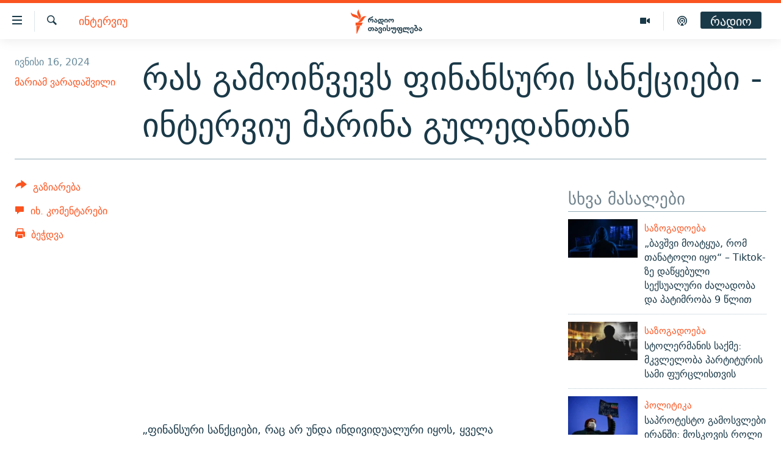

--- FILE ---
content_type: text/html; charset=utf-8
request_url: https://www.radiotavisupleba.ge/a/%E1%83%98%E1%83%9C%E1%83%A2%E1%83%94%E1%83%A0%E1%83%95%E1%83%98%E1%83%A3-%E1%83%9B%E1%83%90%E1%83%A0%E1%83%98%E1%83%9C%E1%83%90-%E1%83%92%E1%83%A3%E1%83%9A%E1%83%94%E1%83%93%E1%83%90%E1%83%9C%E1%83%97%E1%83%90%E1%83%9C/32994965.html
body_size: 13909
content:

<!DOCTYPE html>
<html lang="ka" dir="ltr" class="no-js">
<head>
<link href="/Content/responsive/RFE/ka-GE/RFE-ka-GE.css?&amp;av=0.0.0.0&amp;cb=370" rel="stylesheet"/>
<script src="//tags.radiotavisupleba.ge/rferl-pangea/prod/utag.sync.js"></script> <script type='text/javascript' src='https://www.youtube.com/iframe_api' async></script>
<link rel="manifest" href="/manifest.json">
<script type="text/javascript">
//a general 'js' detection, must be on top level in <head>, due to CSS performance
document.documentElement.className = "js";
var cacheBuster = "370";
var appBaseUrl = "/";
var imgEnhancerBreakpoints = [0, 144, 256, 408, 650, 1023, 1597];
var isLoggingEnabled = false;
var isPreviewPage = false;
var isLivePreviewPage = false;
if (!isPreviewPage) {
window.RFE = window.RFE || {};
window.RFE.cacheEnabledByParam = window.location.href.indexOf('nocache=1') === -1;
const url = new URL(window.location.href);
const params = new URLSearchParams(url.search);
// Remove the 'nocache' parameter
params.delete('nocache');
// Update the URL without the 'nocache' parameter
url.search = params.toString();
window.history.replaceState(null, '', url.toString());
} else {
window.addEventListener('load', function() {
const links = window.document.links;
for (let i = 0; i < links.length; i++) {
links[i].href = '#';
links[i].target = '_self';
}
})
}
var pwaEnabled = true;
var swCacheDisabled;
</script>
<meta charset="utf-8" />
<title>რას გამოიწვევს ფინანსური სანქციები - ინტერვიუ მარინა გულედანთან</title>
<meta name="description" content="„ფინანსური სანქციები, რაც არ უნდა ინდივიდუალური იყოს, ყველა ინვესტორს ეუბნება, რომ ამ ქვეყანას არ გაეკაროთ“ - კაპიტალის ბაზრის სპეციალისტი მარინა გულედანი ფიქრობს, რომ თუ ფინანსური სანქციები დაწესდება დაზარალდება ქვეყნის ეკონომიკა, რადგან ეს ინვესტორებისთვის იქნება სიგნალი რომ ამ ქვეყანას არ..." />
<meta name="keywords" content="ეკონომიკა, ინტერვიუ, ეკონომიკა, აქციების გაუფასურება, ფინანსური სტაბილურობა, სანქციების შედეგი" />
<meta name="viewport" content="width=device-width, initial-scale=1.0" />
<meta http-equiv="X-UA-Compatible" content="IE=edge" />
<meta name="robots" content="max-image-preview:large"><meta property="fb:pages" content="189165972359" />
<link href="https://www.radiotavisupleba.ge/a/ინტერვიუ-მარინა-გულედანთან/32994965.html" rel="canonical" />
<meta name="apple-mobile-web-app-title" content="რთე/რთ" />
<meta name="apple-mobile-web-app-status-bar-style" content="black" />
<meta name="apple-itunes-app" content="app-id=475986784, app-argument=//32994965.ltr" />
<meta content="რას გამოიწვევს ფინანსური სანქციები - ინტერვიუ მარინა გულედანთან" property="og:title" />
<meta content="„ფინანსური სანქციები, რაც არ უნდა ინდივიდუალური იყოს, ყველა ინვესტორს ეუბნება, რომ ამ ქვეყანას არ გაეკაროთ“ - კაპიტალის ბაზრის სპეციალისტი მარინა გულედანი ფიქრობს, რომ თუ ფინანსური სანქციები დაწესდება დაზარალდება ქვეყნის ეკონომიკა, რადგან ეს ინვესტორებისთვის იქნება სიგნალი რომ ამ ქვეყანას არ..." property="og:description" />
<meta content="article" property="og:type" />
<meta content="https://www.radiotavisupleba.ge/a/ინტერვიუ-მარინა-გულედანთან/32994965.html" property="og:url" />
<meta content="რადიო თავისუფლება" property="og:site_name" />
<meta content="https://www.facebook.com/radiotavisupleba" property="article:publisher" />
<meta content="https://gdb.rferl.org/01000000-0aff-0242-a490-08dc8ddb8b6e_w1200_h630.jpg" property="og:image" />
<meta content="1200" property="og:image:width" />
<meta content="630" property="og:image:height" />
<meta content="653224868037141" property="fb:app_id" />
<meta content="მარიამ ვარადაშვილი" name="Author" />
<meta content="summary_large_image" name="twitter:card" />
<meta content="@Rtavisupleba" name="twitter:site" />
<meta content="https://gdb.rferl.org/01000000-0aff-0242-a490-08dc8ddb8b6e_w1200_h630.jpg" name="twitter:image" />
<meta content="რას გამოიწვევს ფინანსური სანქციები - ინტერვიუ მარინა გულედანთან" name="twitter:title" />
<meta content="„ფინანსური სანქციები, რაც არ უნდა ინდივიდუალური იყოს, ყველა ინვესტორს ეუბნება, რომ ამ ქვეყანას არ გაეკაროთ“ - კაპიტალის ბაზრის სპეციალისტი მარინა გულედანი ფიქრობს, რომ თუ ფინანსური სანქციები დაწესდება დაზარალდება ქვეყნის ეკონომიკა, რადგან ეს ინვესტორებისთვის იქნება სიგნალი რომ ამ ქვეყანას არ..." name="twitter:description" />
<link rel="amphtml" href="https://www.radiotavisupleba.ge/amp/ინტერვიუ-მარინა-გულედანთან/32994965.html" />
<script type="application/ld+json">{"articleSection":"ინტერვიუ","isAccessibleForFree":true,"headline":"რას გამოიწვევს ფინანსური სანქციები - ინტერვიუ მარინა გულედანთან","inLanguage":"ka-GE","keywords":"ეკონომიკა, ინტერვიუ, ეკონომიკა, აქციების გაუფასურება, ფინანსური სტაბილურობა, სანქციების შედეგი","author":{"@type":"Person","url":"https://www.radiotavisupleba.ge/author/მარიამ-ვარადაშვილი/ritkqq","description":"","image":{"@type":"ImageObject"},"name":"მარიამ ვარადაშვილი"},"datePublished":"2024-06-16 08:10:24Z","dateModified":"2024-06-16 08:10:24Z","publisher":{"logo":{"width":512,"height":220,"@type":"ImageObject","url":"https://www.radiotavisupleba.ge/Content/responsive/RFE/ka-GE/img/logo.png"},"@type":"NewsMediaOrganization","url":"https://www.radiotavisupleba.ge","sameAs":["https://facebook.com/radiotavisupleba","https://twitter.com/Rtavisupleba","https://www.youtube.com/user/RadioTavisupleba","http://www.myvideo.ge/?user_id=589410 ","https://www.instagram.com/tavisupleba/","https://www.threads.net/@tavisupleba"],"name":"რადიო თავისუფლება","alternateName":""},"@context":"https://schema.org","@type":"NewsArticle","mainEntityOfPage":"https://www.radiotavisupleba.ge/a/ინტერვიუ-მარინა-გულედანთან/32994965.html","url":"https://www.radiotavisupleba.ge/a/ინტერვიუ-მარინა-გულედანთან/32994965.html","description":"„ფინანსური სანქციები, რაც არ უნდა ინდივიდუალური იყოს, ყველა ინვესტორს ეუბნება, რომ ამ ქვეყანას არ გაეკაროთ“ - კაპიტალის ბაზრის სპეციალისტი მარინა გულედანი ფიქრობს, რომ თუ ფინანსური სანქციები დაწესდება დაზარალდება ქვეყნის ეკონომიკა, რადგან ეს ინვესტორებისთვის იქნება სიგნალი რომ ამ ქვეყანას არ...","image":{"width":1080,"height":608,"@type":"ImageObject","url":"https://gdb.rferl.org/01000000-0aff-0242-a490-08dc8ddb8b6e_w1080_h608.jpg"},"name":"რას გამოიწვევს ფინანსური სანქციები - ინტერვიუ მარინა გულედანთან"}</script>
<script src="/Scripts/responsive/infographics.b?v=dVbZ-Cza7s4UoO3BqYSZdbxQZVF4BOLP5EfYDs4kqEo1&amp;av=0.0.0.0&amp;cb=370"></script>
<script src="/Scripts/responsive/loader.b?v=Q26XNwrL6vJYKjqFQRDnx01Lk2pi1mRsuLEaVKMsvpA1&amp;av=0.0.0.0&amp;cb=370"></script>
<link rel="icon" type="image/svg+xml" href="/Content/responsive/RFE/img/webApp/favicon.svg" />
<link rel="alternate icon" href="/Content/responsive/RFE/img/webApp/favicon.ico" />
<link rel="mask-icon" color="#ea6903" href="/Content/responsive/RFE/img/webApp/favicon_safari.svg" />
<link rel="apple-touch-icon" sizes="152x152" href="/Content/responsive/RFE/img/webApp/ico-152x152.png" />
<link rel="apple-touch-icon" sizes="144x144" href="/Content/responsive/RFE/img/webApp/ico-144x144.png" />
<link rel="apple-touch-icon" sizes="114x114" href="/Content/responsive/RFE/img/webApp/ico-114x114.png" />
<link rel="apple-touch-icon" sizes="72x72" href="/Content/responsive/RFE/img/webApp/ico-72x72.png" />
<link rel="apple-touch-icon-precomposed" href="/Content/responsive/RFE/img/webApp/ico-57x57.png" />
<link rel="icon" sizes="192x192" href="/Content/responsive/RFE/img/webApp/ico-192x192.png" />
<link rel="icon" sizes="128x128" href="/Content/responsive/RFE/img/webApp/ico-128x128.png" />
<meta name="msapplication-TileColor" content="#ffffff" />
<meta name="msapplication-TileImage" content="/Content/responsive/RFE/img/webApp/ico-144x144.png" />
<link rel="preload" href="/Content/responsive/fonts/dejavu-sans_Bk_v1.woff" type="font/woff" as="font" crossorigin="anonymous" />
<link rel="alternate" type="application/rss+xml" title="RFE/RL - Top Stories [RSS]" href="/api/" />
<link rel="sitemap" type="application/rss+xml" href="/sitemap.xml" />
</head>
<body class=" nav-no-loaded cc_theme pg-article print-lay-article js-category-to-nav nojs-images ">
<script type="text/javascript" >
var analyticsData = {url:"https://www.radiotavisupleba.ge/a/%e1%83%98%e1%83%9c%e1%83%a2%e1%83%94%e1%83%a0%e1%83%95%e1%83%98%e1%83%a3-%e1%83%9b%e1%83%90%e1%83%a0%e1%83%98%e1%83%9c%e1%83%90-%e1%83%92%e1%83%a3%e1%83%9a%e1%83%94%e1%83%93%e1%83%90%e1%83%9c%e1%83%97%e1%83%90%e1%83%9c/32994965.html",property_id:"431",article_uid:"32994965",page_title:"რას გამოიწვევს ფინანსური სანქციები - ინტერვიუ მარინა გულედანთან",page_type:"article",content_type:"article",subcontent_type:"article",last_modified:"2024-06-16 08:10:24Z",pub_datetime:"2024-06-16 08:10:24Z",pub_year:"2024",pub_month:"06",pub_day:"16",pub_hour:"08",pub_weekday:"Sunday",section:"ინტერვიუ",english_section:"geo-interview",byline:"მარიამ ვარადაშვილი",categories:"geo-economics,geo-interview",tags:"ეკონომიკა;აქციების გაუფასურება;ფინანსური სტაბილურობა;სანქციების შედეგი",domain:"www.radiotavisupleba.ge",language:"Georgian",language_service:"RFERL Georgian",platform:"web",copied:"no",copied_article:"",copied_title:"",runs_js:"Yes",cms_release:"8.44.0.0.370",enviro_type:"prod",slug:"ინტერვიუ-მარინა-გულედანთან",entity:"RFE",short_language_service:"GEO",platform_short:"W",page_name:"რას გამოიწვევს ფინანსური სანქციები - ინტერვიუ მარინა გულედანთან"};
</script>
<noscript><iframe src="https://www.googletagmanager.com/ns.html?id=GTM-WXZBPZ" height="0" width="0" style="display:none;visibility:hidden"></iframe></noscript><script type="text/javascript" data-cookiecategory="analytics">
var gtmEventObject = Object.assign({}, analyticsData, {event: 'page_meta_ready'});window.dataLayer = window.dataLayer || [];window.dataLayer.push(gtmEventObject);
if (top.location === self.location) { //if not inside of an IFrame
var renderGtm = "true";
if (renderGtm === "true") {
(function(w,d,s,l,i){w[l]=w[l]||[];w[l].push({'gtm.start':new Date().getTime(),event:'gtm.js'});var f=d.getElementsByTagName(s)[0],j=d.createElement(s),dl=l!='dataLayer'?'&l='+l:'';j.async=true;j.src='//www.googletagmanager.com/gtm.js?id='+i+dl;f.parentNode.insertBefore(j,f);})(window,document,'script','dataLayer','GTM-WXZBPZ');
}
}
</script>
<!--Analytics tag js version start-->
<script type="text/javascript" data-cookiecategory="analytics">
var utag_data = Object.assign({}, analyticsData, {});
if(typeof(TealiumTagFrom)==='function' && typeof(TealiumTagSearchKeyword)==='function') {
var utag_from=TealiumTagFrom();var utag_searchKeyword=TealiumTagSearchKeyword();
if(utag_searchKeyword!=null && utag_searchKeyword!=='' && utag_data["search_keyword"]==null) utag_data["search_keyword"]=utag_searchKeyword;if(utag_from!=null && utag_from!=='') utag_data["from"]=TealiumTagFrom();}
if(window.top!== window.self&&utag_data.page_type==="snippet"){utag_data.page_type = 'iframe';}
try{if(window.top!==window.self&&window.self.location.hostname===window.top.location.hostname){utag_data.platform = 'self-embed';utag_data.platform_short = 'se';}}catch(e){if(window.top!==window.self&&window.self.location.search.includes("platformType=self-embed")){utag_data.platform = 'cross-promo';utag_data.platform_short = 'cp';}}
(function(a,b,c,d){ a="https://tags.radiotavisupleba.ge/rferl-pangea/prod/utag.js"; b=document;c="script";d=b.createElement(c);d.src=a;d.type="text/java"+c;d.async=true; a=b.getElementsByTagName(c)[0];a.parentNode.insertBefore(d,a); })();
</script>
<!--Analytics tag js version end-->
<!-- Analytics tag management NoScript -->
<noscript>
<img style="position: absolute; border: none;" src="https://ssc.radiotavisupleba.ge/b/ss/bbgprod,bbgentityrferl/1/G.4--NS/1571747800?pageName=rfe%3ageo%3aw%3aarticle%3a%e1%83%a0%e1%83%90%e1%83%a1%20%e1%83%92%e1%83%90%e1%83%9b%e1%83%9d%e1%83%98%e1%83%ac%e1%83%95%e1%83%94%e1%83%95%e1%83%a1%20%e1%83%a4%e1%83%98%e1%83%9c%e1%83%90%e1%83%9c%e1%83%a1%e1%83%a3%e1%83%a0%e1%83%98%20%e1%83%a1%e1%83%90%e1%83%9c%e1%83%a5%e1%83%aa%e1%83%98%e1%83%94%e1%83%91%e1%83%98%20-%20%e1%83%98%e1%83%9c%e1%83%a2%e1%83%94%e1%83%a0%e1%83%95%e1%83%98%e1%83%a3%20%e1%83%9b%e1%83%90%e1%83%a0%e1%83%98%e1%83%9c%e1%83%90%20%e1%83%92%e1%83%a3%e1%83%9a%e1%83%94%e1%83%93%e1%83%90%e1%83%9c%e1%83%97%e1%83%90%e1%83%9c&amp;c6=%e1%83%a0%e1%83%90%e1%83%a1%20%e1%83%92%e1%83%90%e1%83%9b%e1%83%9d%e1%83%98%e1%83%ac%e1%83%95%e1%83%94%e1%83%95%e1%83%a1%20%e1%83%a4%e1%83%98%e1%83%9c%e1%83%90%e1%83%9c%e1%83%a1%e1%83%a3%e1%83%a0%e1%83%98%20%e1%83%a1%e1%83%90%e1%83%9c%e1%83%a5%e1%83%aa%e1%83%98%e1%83%94%e1%83%91%e1%83%98%20-%20%e1%83%98%e1%83%9c%e1%83%a2%e1%83%94%e1%83%a0%e1%83%95%e1%83%98%e1%83%a3%20%e1%83%9b%e1%83%90%e1%83%a0%e1%83%98%e1%83%9c%e1%83%90%20%e1%83%92%e1%83%a3%e1%83%9a%e1%83%94%e1%83%93%e1%83%90%e1%83%9c%e1%83%97%e1%83%90%e1%83%9c&amp;v36=8.44.0.0.370&amp;v6=D=c6&amp;g=https%3a%2f%2fwww.radiotavisupleba.ge%2fa%2f%25e1%2583%2598%25e1%2583%259c%25e1%2583%25a2%25e1%2583%2594%25e1%2583%25a0%25e1%2583%2595%25e1%2583%2598%25e1%2583%25a3-%25e1%2583%259b%25e1%2583%2590%25e1%2583%25a0%25e1%2583%2598%25e1%2583%259c%25e1%2583%2590-%25e1%2583%2592%25e1%2583%25a3%25e1%2583%259a%25e1%2583%2594%25e1%2583%2593%25e1%2583%2590%25e1%2583%259c%25e1%2583%2597%25e1%2583%2590%25e1%2583%259c%2f32994965.html&amp;c1=D=g&amp;v1=D=g&amp;events=event1,event52&amp;c16=rferl%20georgian&amp;v16=D=c16&amp;c5=geo-interview&amp;v5=D=c5&amp;ch=%e1%83%98%e1%83%9c%e1%83%a2%e1%83%94%e1%83%a0%e1%83%95%e1%83%98%e1%83%a3&amp;c15=georgian&amp;v15=D=c15&amp;c4=article&amp;v4=D=c4&amp;c14=32994965&amp;v14=D=c14&amp;v20=no&amp;c17=web&amp;v17=D=c17&amp;mcorgid=518abc7455e462b97f000101%40adobeorg&amp;server=www.radiotavisupleba.ge&amp;pageType=D=c4&amp;ns=bbg&amp;v29=D=server&amp;v25=rfe&amp;v30=431&amp;v105=D=User-Agent " alt="analytics" width="1" height="1" /></noscript>
<!-- End of Analytics tag management NoScript -->
<!--*** Accessibility links - For ScreenReaders only ***-->
<section>
<div class="sr-only">
<h2>Accessibility links</h2>
<ul>
<li><a href="#content" data-disable-smooth-scroll="1">მთავარ შინაარსზე დაბრუნება</a></li>
<li><a href="#navigation" data-disable-smooth-scroll="1">მთავარ ნავიგაციაზე დაბრუნება</a></li>
<li><a href="#txtHeaderSearch" data-disable-smooth-scroll="1">ძიებაზე დაბრუნება</a></li>
</ul>
</div>
</section>
<div class="fb-quote"></div>
<div dir="ltr">
<div id="page">
<aside>
<div class="c-lightbox overlay-modal">
<div class="c-lightbox__intro">
<h2 class="c-lightbox__intro-title"></h2>
<button class="btn btn--rounded c-lightbox__btn c-lightbox__intro-next" title="შემდეგი">
<span class="ico ico--rounded ico-chevron-forward"></span>
<span class="sr-only">შემდეგი</span>
</button>
</div>
<div class="c-lightbox__nav">
<button class="btn btn--rounded c-lightbox__btn c-lightbox__btn--close" title="დახურეთ">
<span class="ico ico--rounded ico-close"></span>
<span class="sr-only">დახურეთ</span>
</button>
<button class="btn btn--rounded c-lightbox__btn c-lightbox__btn--prev" title="წინა">
<span class="ico ico--rounded ico-chevron-backward"></span>
<span class="sr-only">წინა</span>
</button>
<button class="btn btn--rounded c-lightbox__btn c-lightbox__btn--next" title="შემდეგი">
<span class="ico ico--rounded ico-chevron-forward"></span>
<span class="sr-only">შემდეგი</span>
</button>
</div>
<div class="c-lightbox__content-wrap">
<figure class="c-lightbox__content">
<span class="c-spinner c-spinner--lightbox">
<img src="/Content/responsive/img/player-spinner.png"
alt="please wait"
title="please wait" />
</span>
<div class="c-lightbox__img">
<div class="thumb">
<img src="" alt="" />
</div>
</div>
<figcaption>
<div class="c-lightbox__info c-lightbox__info--foot">
<span class="c-lightbox__counter"></span>
<span class="caption c-lightbox__caption"></span>
</div>
</figcaption>
</figure>
</div>
<div class="hidden">
<div class="content-advisory__box content-advisory__box--lightbox">
<span class="content-advisory__box-text">ფოტოს შინაარსი შეიძლება აგრესიულად ან უსიამოვნოდ ჩათვალოთ</span>
<button class="btn btn--transparent content-advisory__box-btn m-t-md" value="text" type="button">
<span class="btn__text">
დააჭირეთ სანახავად
</span>
</button>
</div>
</div>
</div>
<div class="print-dialogue">
<div class="container">
<h3 class="print-dialogue__title section-head">Print Options:</h3>
<div class="print-dialogue__opts">
<ul class="print-dialogue__opt-group">
<li class="form__group form__group--checkbox">
<input class="form__check " id="checkboxImages" name="checkboxImages" type="checkbox" checked="checked" />
<label for="checkboxImages" class="form__label m-t-md">Images</label>
</li>
<li class="form__group form__group--checkbox">
<input class="form__check " id="checkboxMultimedia" name="checkboxMultimedia" type="checkbox" checked="checked" />
<label for="checkboxMultimedia" class="form__label m-t-md">Multimedia</label>
</li>
</ul>
<ul class="print-dialogue__opt-group">
<li class="form__group form__group--checkbox">
<input class="form__check " id="checkboxEmbedded" name="checkboxEmbedded" type="checkbox" checked="checked" />
<label for="checkboxEmbedded" class="form__label m-t-md">Embedded Content</label>
</li>
<li class="hidden">
<input class="form__check " id="checkboxComments" name="checkboxComments" type="checkbox" />
<label for="checkboxComments" class="form__label m-t-md"> Comments</label>
</li>
</ul>
</div>
<div class="print-dialogue__buttons">
<button class="btn btn--secondary close-button" type="button" title="გაუქმება">
<span class="btn__text ">გაუქმება</span>
</button>
<button class="btn btn-cust-print m-l-sm" type="button" title="ბეჭდვა">
<span class="btn__text ">ბეჭდვა</span>
</button>
</div>
</div>
</div>
<div class="ctc-message pos-fix">
<div class="ctc-message__inner">Link has been copied to clipboard</div>
</div>
</aside>
<div class="hdr-20 hdr-20--big">
<div class="hdr-20__inner">
<div class="hdr-20__max pos-rel">
<div class="hdr-20__side hdr-20__side--primary d-flex">
<label data-for="main-menu-ctrl" data-switcher-trigger="true" data-switch-target="main-menu-ctrl" class="burger hdr-trigger pos-rel trans-trigger" data-trans-evt="click" data-trans-id="menu">
<span class="ico ico-close hdr-trigger__ico hdr-trigger__ico--close burger__ico burger__ico--close"></span>
<span class="ico ico-menu hdr-trigger__ico hdr-trigger__ico--open burger__ico burger__ico--open"></span>
</label>
<div class="menu-pnl pos-fix trans-target" data-switch-target="main-menu-ctrl" data-trans-id="menu">
<div class="menu-pnl__inner">
<nav class="main-nav menu-pnl__item menu-pnl__item--first">
<ul class="main-nav__list accordeon" data-analytics-tales="false" data-promo-name="link" data-location-name="nav,secnav">
<li class="main-nav__item">
<a class="main-nav__item-name main-nav__item-name--link" href="/news" title="ახალი ამბები" data-item-name="geo-news" >ახალი ამბები</a>
</li>
<li class="main-nav__item accordeon__item" data-switch-target="menu-item-1762">
<label class="main-nav__item-name main-nav__item-name--label accordeon__control-label" data-switcher-trigger="true" data-for="menu-item-1762">
თემები
<span class="ico ico-chevron-down main-nav__chev"></span>
</label>
<div class="main-nav__sub-list">
<a class="main-nav__item-name main-nav__item-name--link main-nav__item-name--sub" href="/politics" title="პოლიტიკა" data-item-name="geo-politics" >პოლიტიკა</a>
<a class="main-nav__item-name main-nav__item-name--link main-nav__item-name--sub" href="/ეკონომიკა" title="ეკონომიკა" data-item-name="geo-economics" >ეკონომიკა</a>
<a class="main-nav__item-name main-nav__item-name--link main-nav__item-name--sub" href="/z/1008" title="საზოგადოება" data-item-name="geo-society" >საზოგადოება</a>
<a class="main-nav__item-name main-nav__item-name--link main-nav__item-name--sub" href="/z/1016" title="კულტურა" data-item-name="geo-culture" >კულტურა</a>
<a class="main-nav__item-name main-nav__item-name--link main-nav__item-name--sub" href="/z/1015" title="სპორტი" data-item-name="geo-sports" >სპორტი</a>
</div>
</li>
<li class="main-nav__item">
<a class="main-nav__item-name main-nav__item-name--link" href="/p/7485.html" title="ვიდეო" data-item-name="video-page" >ვიდეო</a>
</li>
<li class="main-nav__item">
<a class="main-nav__item-name main-nav__item-name--link" href="/p/6096.html" title="ბლოგები" data-item-name="our-bloggers-section" >ბლოგები</a>
</li>
<li class="main-nav__item accordeon__item" data-switch-target="menu-item-2793">
<label class="main-nav__item-name main-nav__item-name--label accordeon__control-label" data-switcher-trigger="true" data-for="menu-item-2793">
პოდკასტები
<span class="ico ico-chevron-down main-nav__chev"></span>
</label>
<div class="main-nav__sub-list">
<a class="main-nav__item-name main-nav__item-name--link main-nav__item-name--sub" href="/z/21364" title="ასათიანის კუთხე" data-item-name="asatiani-corner" >ასათიანის კუთხე</a>
<a class="main-nav__item-name main-nav__item-name--link main-nav__item-name--sub" href="/z/18711" title="ნიკოს პოდკასტი" data-item-name="nikos-podcast" >ნიკოს პოდკასტი</a>
<a class="main-nav__item-name main-nav__item-name--link main-nav__item-name--sub" href="/z/23073" title="60 დეციბელი" data-item-name="sixty-db" >60 დეციბელი</a>
<a class="main-nav__item-name main-nav__item-name--link main-nav__item-name--sub" href="/z/23022" title="განკითხვის დღე" data-item-name="jimi-da-niko" >განკითხვის დღე</a>
<a class="main-nav__item-name main-nav__item-name--link main-nav__item-name--sub" href="/z/18710" title="დილის საუბრები" data-item-name="morning-talks" >დილის საუბრები</a>
<a class="main-nav__item-name main-nav__item-name--link main-nav__item-name--sub" href="/z/22330" title="მოლაპარაკე ტექსტები" data-item-name="speaking-text" >მოლაპარაკე ტექსტები</a>
<a class="main-nav__item-name main-nav__item-name--link main-nav__item-name--sub" href="/z/22405" title="შინ - უცხოეთში" data-item-name="podcast-at-home-abroad" >შინ - უცხოეთში</a>
<a class="main-nav__item-name main-nav__item-name--link main-nav__item-name--sub" href="/z/21302" title="ლიტერატურული წახნაგები" data-item-name="literaturuli-tsakhnagebi" >ლიტერატურული წახნაგები</a>
<a class="main-nav__item-name main-nav__item-name--link main-nav__item-name--sub" href="/z/22766" title="ამერიკული მოთხრობა" data-item-name="american-story" >ამერიკული მოთხრობა</a>
<a class="main-nav__item-name main-nav__item-name--link main-nav__item-name--sub" href="/z/23672" title="იმპერია და რადიო" data-item-name="imperia-da-radio" >იმპერია და რადიო</a>
</div>
</li>
<li class="main-nav__item accordeon__item" data-switch-target="menu-item-2783">
<label class="main-nav__item-name main-nav__item-name--label accordeon__control-label" data-switcher-trigger="true" data-for="menu-item-2783">
გადაცემები
<span class="ico ico-chevron-down main-nav__chev"></span>
</label>
<div class="main-nav__sub-list">
<a class="main-nav__item-name main-nav__item-name--link main-nav__item-name--sub" href="/თავისუფლების-მონიტორი" title="თავისუფლების მონიტორი" data-item-name="liberty-monitor" >თავისუფლების მონიტორი</a>
<a class="main-nav__item-name main-nav__item-name--link main-nav__item-name--sub" href="/z/22516" title="ფენოვანი - 2.10" data-item-name="phenovani-2-10" >ფენოვანი - 2.10</a>
</div>
</li>
<li class="main-nav__item">
<a class="main-nav__item-name main-nav__item-name--link" href="/თავისუფალი-სივრცე" title="თქვენი პუბლიკაციები" data-item-name="free-space" >თქვენი პუბლიკაციები</a>
</li>
<li class="main-nav__item accordeon__item" data-switch-target="menu-item-2773">
<label class="main-nav__item-name main-nav__item-name--label accordeon__control-label" data-switcher-trigger="true" data-for="menu-item-2773">
პროექტები
<span class="ico ico-chevron-down main-nav__chev"></span>
</label>
<div class="main-nav__sub-list">
<a class="main-nav__item-name main-nav__item-name--link main-nav__item-name--sub" href="https://www.radiotavisupleba.ge/a/31805288.html" title="უკრაინაში დაღუპული ქართველი მებრძოლები - 2022" >უკრაინაში დაღუპული ქართველი მებრძოლები - 2022</a>
<a class="main-nav__item-name main-nav__item-name--link main-nav__item-name--sub" href="https://www.radiotavisupleba.ge/a/vizualizacia-asi-clis-chemdeg-sapartvelos-pirveli-damoukidebeli-respublika/29230348.html" title="დამოუკიდებლობის 100 წელი" >დამოუკიდებლობის 100 წელი</a>
<a class="main-nav__item-name main-nav__item-name--link main-nav__item-name--sub" href="https://www.radiotavisupleba.ge/a/%E1%83%A9%E1%83%94%E1%83%9B%E1%83%98-%E1%83%A1%E1%83%98%E1%83%99%E1%83%95%E1%83%93%E1%83%98%E1%83%9A%E1%83%98%E1%83%A1-%E1%83%9B%E1%83%98%E1%83%96%E1%83%94%E1%83%96%E1%83%98%E1%83%90-covid-19/30994583.html" title="ჩემი სიკვდილის მიზეზია COVID-19" >ჩემი სიკვდილის მიზეზია COVID-19</a>
<a class="main-nav__item-name main-nav__item-name--link main-nav__item-name--sub" href="/თეთრმეტი-წელი-თერთმეტი-ამბავი" title="11 წელი - 11 ამბავი" data-item-name="stories-about-august-war" >11 წელი - 11 ამბავი</a>
<a class="main-nav__item-name main-nav__item-name--link main-nav__item-name--sub" href="https://www.radiotavisupleba.ge/a/%E1%83%A1%E1%83%90%E1%83%9E%E1%83%90%E1%83%A0%E1%83%9A%E1%83%90%E1%83%9B%E1%83%94%E1%83%9C%E1%83%A2%E1%83%9D-%E1%83%90%E1%83%A0%E1%83%A9%E1%83%94%E1%83%95%E1%83%9C%E1%83%94%E1%83%91%E1%83%98%E1%83%A1-%E1%83%98%E1%83%A1%E1%83%A2%E1%83%9D%E1%83%A0%E1%83%98%E1%83%90-%E1%83%A1%E1%83%90%E1%83%A5%E1%83%90%E1%83%A0%E1%83%97%E1%83%95%E1%83%94%E1%83%9A%E1%83%9D%E1%83%A8%E1%83%98/30916765.html" title="საპარლამენტო არჩევნების ისტორია" target="_blank" rel="noopener">საპარლამენტო არჩევნების ისტორია</a>
<a class="main-nav__item-name main-nav__item-name--link main-nav__item-name--sub" href="https://www.radiotavisupleba.ge/a/%E1%83%91%E1%83%90%E1%83%95%E1%83%A8%E1%83%95%E1%83%94%E1%83%91%E1%83%98-%E1%83%9E%E1%83%A0%E1%83%9D%E1%83%A1%E1%83%A2%E1%83%98%E1%83%A2%E1%83%A3%E1%83%AA%E1%83%98%E1%83%90%E1%83%A8%E1%83%98-%E1%83%90%E1%83%9B%E1%83%9D%E1%83%A3%E1%83%97%E1%83%A5%E1%83%9B%E1%83%94%E1%83%9A%E1%83%98-%E1%83%90%E1%83%9B%E1%83%91%E1%83%90%E1%83%95%E1%83%98/30758705.html" title="ბავშვები პროსტიტუციაში - ამოუთქმელი ამბავი" target="_blank" rel="noopener">ბავშვები პროსტიტუციაში - ამოუთქმელი ამბავი</a>
<a class="main-nav__item-name main-nav__item-name--link main-nav__item-name--sub" href="https://www.radiotavisupleba.ge/a/%E1%83%93%E1%83%90%E1%83%A8%E1%83%90%E1%83%95%E1%83%94%E1%83%91%E1%83%A3%E1%83%9A%E1%83%94%E1%83%91%E1%83%98-20-%E1%83%98%E1%83%95%E1%83%9C%E1%83%98%E1%83%A1%E1%83%98/30681664.html" title="5 ამბავი - 20 ივნისს დაშავებულები" target="_blank" rel="noopener">5 ამბავი - 20 ივნისს დაშავებულები</a>
<a class="main-nav__item-name main-nav__item-name--link main-nav__item-name--sub" href="https://augustwar.radiotavisupleba.ge/#intro" title="აგვისტოს ომი" >აგვისტოს ომი</a>
<a class="main-nav__item-name main-nav__item-name--link main-nav__item-name--sub" href="https://www.radiotavisupleba.ge/a/31896300.html" title="Привет კულტურა" >Привет კულტურა</a>
</div>
</li>
</ul>
</nav>
<div class="menu-pnl__item">
<a href="https://www.ekhokavkaza.com" class="menu-pnl__item-link" alt="ЭХО КАВКАЗА">ЭХО КАВКАЗА</a>
</div>
<div class="menu-pnl__item menu-pnl__item--social">
<h5 class="menu-pnl__sub-head">გამოიწერე</h5>
<a href="https://facebook.com/radiotavisupleba" title="მოგვდიეთ Facebook-ზე" data-analytics-text="follow_on_facebook" class="btn btn--rounded btn--social-inverted menu-pnl__btn js-social-btn btn-facebook" target="_blank" rel="noopener">
<span class="ico ico-facebook-alt ico--rounded"></span>
</a>
<a href="https://twitter.com/Rtavisupleba" title="მოგვდიეთ Twitter-ზე" data-analytics-text="follow_on_twitter" class="btn btn--rounded btn--social-inverted menu-pnl__btn js-social-btn btn-twitter" target="_blank" rel="noopener">
<span class="ico ico-twitter ico--rounded"></span>
</a>
<a href="https://www.youtube.com/user/RadioTavisupleba" title="მოგვდიეთ Youtube-ზე" data-analytics-text="follow_on_youtube" class="btn btn--rounded btn--social-inverted menu-pnl__btn js-social-btn btn-youtube" target="_blank" rel="noopener">
<span class="ico ico-youtube ico--rounded"></span>
</a>
<a href="http://www.myvideo.ge/?user_id=589410 " title="Follow on My Video" data-analytics-text="follow_on_my_video" class="btn btn--rounded btn--social-inverted menu-pnl__btn js-social-btn btn-my-video" target="_blank" rel="noopener">
<span class="ico ico-my-video ico--rounded"></span>
</a>
<a href="https://www.instagram.com/tavisupleba/" title="მოგვდიეთ ინსტაგრამზე" data-analytics-text="follow_on_instagram" class="btn btn--rounded btn--social-inverted menu-pnl__btn js-social-btn btn-instagram" target="_blank" rel="noopener">
<span class="ico ico-instagram ico--rounded"></span>
</a>
<a href="https://www.threads.net/@tavisupleba" title="Follow us on Threads" data-analytics-text="follow_on_threads" class="btn btn--rounded btn--social-inverted menu-pnl__btn js-social-btn btn-threads" target="_blank" rel="noopener">
<span class="ico ico-threads ico--rounded"></span>
</a>
</div>
<div class="menu-pnl__item">
<a href="/navigation/allsites" class="menu-pnl__item-link">
<span class="ico ico-languages "></span>
რთე/რთ-ის ყველა საიტი
</a>
</div>
</div>
</div>
<label data-for="top-search-ctrl" data-switcher-trigger="true" data-switch-target="top-search-ctrl" class="top-srch-trigger hdr-trigger">
<span class="ico ico-close hdr-trigger__ico hdr-trigger__ico--close top-srch-trigger__ico top-srch-trigger__ico--close"></span>
<span class="ico ico-search hdr-trigger__ico hdr-trigger__ico--open top-srch-trigger__ico top-srch-trigger__ico--open"></span>
</label>
<div class="srch-top srch-top--in-header" data-switch-target="top-search-ctrl">
<div class="container">
<form action="/s" class="srch-top__form srch-top__form--in-header" id="form-topSearchHeader" method="get" role="search"><label for="txtHeaderSearch" class="sr-only">ძიება</label>
<input type="text" id="txtHeaderSearch" name="k" placeholder="მოსაძებნი ტექსტი" accesskey="s" value="" class="srch-top__input analyticstag-event" onkeydown="if (event.keyCode === 13) { FireAnalyticsTagEventOnSearch('search', $dom.get('#txtHeaderSearch')[0].value) }" />
<button title="ძიება" type="submit" class="btn btn--top-srch analyticstag-event" onclick="FireAnalyticsTagEventOnSearch('search', $dom.get('#txtHeaderSearch')[0].value) ">
<span class="ico ico-search"></span>
</button></form>
</div>
</div>
<a href="/" class="main-logo-link">
<img src="/Content/responsive/RFE/ka-GE/img/logo-compact.svg" class="main-logo main-logo--comp" alt="რადიო თავისუფლება">
<img src="/Content/responsive/RFE/ka-GE/img/logo.svg" class="main-logo main-logo--big" alt="რადიო თავისუფლება">
</a>
</div>
<div class="hdr-20__side hdr-20__side--secondary d-flex">
<a href="https://www.radiotavisupleba.ge/p/7619.html" title="Podcast" class="hdr-20__secondary-item" data-item-name="podcast">
<span class="ico ico-podcast hdr-20__secondary-icon"></span>
</a>
<a href="/p/7485.html" title="Video" class="hdr-20__secondary-item" data-item-name="video">
<span class="ico ico-video hdr-20__secondary-icon"></span>
</a>
<a href="/s" title="ძიება" class="hdr-20__secondary-item hdr-20__secondary-item--search" data-item-name="search">
<span class="ico ico-search hdr-20__secondary-icon hdr-20__secondary-icon--search"></span>
</a>
<div class="hdr-20__secondary-item live-b-drop">
<div class="live-b-drop__off">
<a href="/live/audio/67" class="live-b-drop__link" title="რადიო" data-item-name="live">
<span class="badge badge--live-btn badge--live-btn-off">
რადიო
</span>
</a>
</div>
<div class="live-b-drop__on hidden">
<label data-for="live-ctrl" data-switcher-trigger="true" data-switch-target="live-ctrl" class="live-b-drop__label pos-rel">
<span class="badge badge--live badge--live-btn">
რადიო
</span>
<span class="ico ico-close live-b-drop__label-ico live-b-drop__label-ico--close"></span>
</label>
<div class="live-b-drop__panel" id="targetLivePanelDiv" data-switch-target="live-ctrl"></div>
</div>
</div>
<div class="srch-bottom">
<form action="/s" class="srch-bottom__form d-flex" id="form-bottomSearch" method="get" role="search"><label for="txtSearch" class="sr-only">ძიება</label>
<input type="search" id="txtSearch" name="k" placeholder="მოსაძებნი ტექსტი" accesskey="s" value="" class="srch-bottom__input analyticstag-event" onkeydown="if (event.keyCode === 13) { FireAnalyticsTagEventOnSearch('search', $dom.get('#txtSearch')[0].value) }" />
<button title="ძიება" type="submit" class="btn btn--bottom-srch analyticstag-event" onclick="FireAnalyticsTagEventOnSearch('search', $dom.get('#txtSearch')[0].value) ">
<span class="ico ico-search"></span>
</button></form>
</div>
</div>
<img src="/Content/responsive/RFE/ka-GE/img/logo-print.gif" class="logo-print" alt="რადიო თავისუფლება">
<img src="/Content/responsive/RFE/ka-GE/img/logo-print_color.png" class="logo-print logo-print--color" alt="რადიო თავისუფლება">
</div>
</div>
</div>
<script>
if (document.body.className.indexOf('pg-home') > -1) {
var nav2In = document.querySelector('.hdr-20__inner');
var nav2Sec = document.querySelector('.hdr-20__side--secondary');
var secStyle = window.getComputedStyle(nav2Sec);
if (nav2In && window.pageYOffset < 150 && secStyle['position'] !== 'fixed') {
nav2In.classList.add('hdr-20__inner--big')
}
}
</script>
<div class="c-hlights c-hlights--breaking c-hlights--no-item" data-hlight-display="mobile,desktop">
<div class="c-hlights__wrap container p-0">
<div class="c-hlights__nav">
<a role="button" href="#" title="წინა">
<span class="ico ico-chevron-backward m-0"></span>
<span class="sr-only">წინა</span>
</a>
<a role="button" href="#" title="შემდეგი">
<span class="ico ico-chevron-forward m-0"></span>
<span class="sr-only">შემდეგი</span>
</a>
</div>
<span class="c-hlights__label">
<span class="">Breaking News</span>
<span class="switcher-trigger">
<label data-for="more-less-1" data-switcher-trigger="true" class="switcher-trigger__label switcher-trigger__label--more p-b-0" title="მეტი აჩვენე">
<span class="ico ico-chevron-down"></span>
</label>
<label data-for="more-less-1" data-switcher-trigger="true" class="switcher-trigger__label switcher-trigger__label--less p-b-0" title="ნაკლები აჩვენე">
<span class="ico ico-chevron-up"></span>
</label>
</span>
</span>
<ul class="c-hlights__items switcher-target" data-switch-target="more-less-1">
</ul>
</div>
</div> <div id="content">
<main class="container">
<div class="hdr-container">
<div class="row">
<div class="col-category col-xs-12 col-md-2 pull-left"> <div class="category js-category">
<a class="" href="/z/1059">ინტერვიუ</a> </div>
</div><div class="col-title col-xs-12 col-md-10 pull-right"> <h1 class="title pg-title">
რას გამოიწვევს ფინანსური სანქციები - ინტერვიუ მარინა გულედანთან
</h1>
</div><div class="col-publishing-details col-xs-12 col-sm-12 col-md-2 pull-left"> <div class="publishing-details ">
<div class="published">
<span class="date" >
<time pubdate="pubdate" datetime="2024-06-16T12:10:24+04:00">
ივნისი 16, 2024
</time>
</span>
</div>
<div class="links">
<ul class="links__list links__list--column">
<li class="links__item">
<a class="links__item-link" href="/author/მარიამ-ვარადაშვილი/ritkqq" title="მარიამ ვარადაშვილი">მარიამ ვარადაშვილი</a>
</li>
</ul>
</div>
</div>
</div><div class="col-lg-12 separator"> <div class="separator">
<hr class="title-line" />
</div>
</div>
</div>
</div>
<div class="body-container">
<div class="row">
<div class="col-xs-12 col-md-2 pull-left article-share">
<div class="share--box">
<div class="sticky-share-container" style="display:none">
<div class="container">
<a href="https://www.radiotavisupleba.ge" id="logo-sticky-share">&nbsp;</a>
<div class="pg-title pg-title--sticky-share">
რას გამოიწვევს ფინანსური სანქციები - ინტერვიუ მარინა გულედანთან
</div>
<div class="sticked-nav-actions">
<!--This part is for sticky navigation display-->
<p class="buttons link-content-sharing p-0 ">
<button class="btn btn--link btn-content-sharing p-t-0 " id="btnContentSharing" value="text" role="Button" type="" title="სხვა სოცქსელები">
<span class="ico ico-share ico--l"></span>
<span class="btn__text ">
გაზიარება
</span>
</button>
</p>
<aside class="content-sharing js-content-sharing js-content-sharing--apply-sticky content-sharing--sticky"
role="complementary"
data-share-url="https://www.radiotavisupleba.ge/a/%e1%83%98%e1%83%9c%e1%83%a2%e1%83%94%e1%83%a0%e1%83%95%e1%83%98%e1%83%a3-%e1%83%9b%e1%83%90%e1%83%a0%e1%83%98%e1%83%9c%e1%83%90-%e1%83%92%e1%83%a3%e1%83%9a%e1%83%94%e1%83%93%e1%83%90%e1%83%9c%e1%83%97%e1%83%90%e1%83%9c/32994965.html" data-share-title="რას გამოიწვევს ფინანსური სანქციები - ინტერვიუ მარინა გულედანთან" data-share-text="">
<div class="content-sharing__popover">
<h6 class="content-sharing__title">გაზიარება</h6>
<button href="#close" id="btnCloseSharing" class="btn btn--text-like content-sharing__close-btn">
<span class="ico ico-close ico--l"></span>
</button>
<ul class="content-sharing__list">
<li class="content-sharing__item">
<div class="ctc ">
<input type="text" class="ctc__input" readonly="readonly">
<a href="" js-href="https://www.radiotavisupleba.ge/a/%e1%83%98%e1%83%9c%e1%83%a2%e1%83%94%e1%83%a0%e1%83%95%e1%83%98%e1%83%a3-%e1%83%9b%e1%83%90%e1%83%a0%e1%83%98%e1%83%9c%e1%83%90-%e1%83%92%e1%83%a3%e1%83%9a%e1%83%94%e1%83%93%e1%83%90%e1%83%9c%e1%83%97%e1%83%90%e1%83%9c/32994965.html" class="content-sharing__link ctc__button">
<span class="ico ico-copy-link ico--rounded ico--s"></span>
<span class="content-sharing__link-text">ბმულის კოპირება</span>
</a>
</div>
</li>
<li class="content-sharing__item">
<a href="https://facebook.com/sharer.php?u=https%3a%2f%2fwww.radiotavisupleba.ge%2fa%2f%25e1%2583%2598%25e1%2583%259c%25e1%2583%25a2%25e1%2583%2594%25e1%2583%25a0%25e1%2583%2595%25e1%2583%2598%25e1%2583%25a3-%25e1%2583%259b%25e1%2583%2590%25e1%2583%25a0%25e1%2583%2598%25e1%2583%259c%25e1%2583%2590-%25e1%2583%2592%25e1%2583%25a3%25e1%2583%259a%25e1%2583%2594%25e1%2583%2593%25e1%2583%2590%25e1%2583%259c%25e1%2583%2597%25e1%2583%2590%25e1%2583%259c%2f32994965.html"
data-analytics-text="share_on_facebook"
title="Facebook" target="_blank"
class="content-sharing__link js-social-btn">
<span class="ico ico-facebook ico--rounded ico--s"></span>
<span class="content-sharing__link-text">Facebook</span>
</a>
</li>
<li class="content-sharing__item">
<a href="https://twitter.com/share?url=https%3a%2f%2fwww.radiotavisupleba.ge%2fa%2f%25e1%2583%2598%25e1%2583%259c%25e1%2583%25a2%25e1%2583%2594%25e1%2583%25a0%25e1%2583%2595%25e1%2583%2598%25e1%2583%25a3-%25e1%2583%259b%25e1%2583%2590%25e1%2583%25a0%25e1%2583%2598%25e1%2583%259c%25e1%2583%2590-%25e1%2583%2592%25e1%2583%25a3%25e1%2583%259a%25e1%2583%2594%25e1%2583%2593%25e1%2583%2590%25e1%2583%259c%25e1%2583%2597%25e1%2583%2590%25e1%2583%259c%2f32994965.html&amp;text=%e1%83%a0%e1%83%90%e1%83%a1+%e1%83%92%e1%83%90%e1%83%9b%e1%83%9d%e1%83%98%e1%83%ac%e1%83%95%e1%83%94%e1%83%95%e1%83%a1+%e1%83%a4%e1%83%98%e1%83%9c%e1%83%90%e1%83%9c%e1%83%a1%e1%83%a3%e1%83%a0%e1%83%98+%e1%83%a1%e1%83%90%e1%83%9c%e1%83%a5%e1%83%aa%e1%83%98%e1%83%94%e1%83%91%e1%83%98+-+%e1%83%98%e1%83%9c%e1%83%a2%e1%83%94%e1%83%a0%e1%83%95%e1%83%98%e1%83%a3+%e1%83%9b%e1%83%90%e1%83%a0%e1%83%98%e1%83%9c%e1%83%90+%e1%83%92%e1%83%a3%e1%83%9a%e1%83%94%e1%83%93%e1%83%90%e1%83%9c%e1%83%97%e1%83%90%e1%83%9c"
data-analytics-text="share_on_twitter"
title="X (Twitter)" target="_blank"
class="content-sharing__link js-social-btn">
<span class="ico ico-twitter ico--rounded ico--s"></span>
<span class="content-sharing__link-text">X (Twitter)</span>
</a>
</li>
<li class="content-sharing__item">
<a href="https://telegram.me/share/url?url=https%3a%2f%2fwww.radiotavisupleba.ge%2fa%2f%25e1%2583%2598%25e1%2583%259c%25e1%2583%25a2%25e1%2583%2594%25e1%2583%25a0%25e1%2583%2595%25e1%2583%2598%25e1%2583%25a3-%25e1%2583%259b%25e1%2583%2590%25e1%2583%25a0%25e1%2583%2598%25e1%2583%259c%25e1%2583%2590-%25e1%2583%2592%25e1%2583%25a3%25e1%2583%259a%25e1%2583%2594%25e1%2583%2593%25e1%2583%2590%25e1%2583%259c%25e1%2583%2597%25e1%2583%2590%25e1%2583%259c%2f32994965.html"
data-analytics-text="share_on_telegram"
title="Telegram" target="_blank"
class="content-sharing__link js-social-btn">
<span class="ico ico-telegram ico--rounded ico--s"></span>
<span class="content-sharing__link-text">Telegram</span>
</a>
</li>
<li class="content-sharing__item">
<a href="mailto:?body=https%3a%2f%2fwww.radiotavisupleba.ge%2fa%2f%25e1%2583%2598%25e1%2583%259c%25e1%2583%25a2%25e1%2583%2594%25e1%2583%25a0%25e1%2583%2595%25e1%2583%2598%25e1%2583%25a3-%25e1%2583%259b%25e1%2583%2590%25e1%2583%25a0%25e1%2583%2598%25e1%2583%259c%25e1%2583%2590-%25e1%2583%2592%25e1%2583%25a3%25e1%2583%259a%25e1%2583%2594%25e1%2583%2593%25e1%2583%2590%25e1%2583%259c%25e1%2583%2597%25e1%2583%2590%25e1%2583%259c%2f32994965.html&amp;subject=რას გამოიწვევს ფინანსური სანქციები - ინტერვიუ მარინა გულედანთან"
title="Email"
class="content-sharing__link ">
<span class="ico ico-email ico--rounded ico--s"></span>
<span class="content-sharing__link-text">Email</span>
</a>
</li>
</ul>
</div>
</aside>
</div>
</div>
</div>
<div class="links">
<p class="buttons link-content-sharing p-0 ">
<button class="btn btn--link btn-content-sharing p-t-0 " id="btnContentSharing" value="text" role="Button" type="" title="სხვა სოცქსელები">
<span class="ico ico-share ico--l"></span>
<span class="btn__text ">
გაზიარება
</span>
</button>
</p>
<aside class="content-sharing js-content-sharing " role="complementary"
data-share-url="https://www.radiotavisupleba.ge/a/%e1%83%98%e1%83%9c%e1%83%a2%e1%83%94%e1%83%a0%e1%83%95%e1%83%98%e1%83%a3-%e1%83%9b%e1%83%90%e1%83%a0%e1%83%98%e1%83%9c%e1%83%90-%e1%83%92%e1%83%a3%e1%83%9a%e1%83%94%e1%83%93%e1%83%90%e1%83%9c%e1%83%97%e1%83%90%e1%83%9c/32994965.html" data-share-title="რას გამოიწვევს ფინანსური სანქციები - ინტერვიუ მარინა გულედანთან" data-share-text="">
<div class="content-sharing__popover">
<h6 class="content-sharing__title">გაზიარება</h6>
<button href="#close" id="btnCloseSharing" class="btn btn--text-like content-sharing__close-btn">
<span class="ico ico-close ico--l"></span>
</button>
<ul class="content-sharing__list">
<li class="content-sharing__item">
<div class="ctc ">
<input type="text" class="ctc__input" readonly="readonly">
<a href="" js-href="https://www.radiotavisupleba.ge/a/%e1%83%98%e1%83%9c%e1%83%a2%e1%83%94%e1%83%a0%e1%83%95%e1%83%98%e1%83%a3-%e1%83%9b%e1%83%90%e1%83%a0%e1%83%98%e1%83%9c%e1%83%90-%e1%83%92%e1%83%a3%e1%83%9a%e1%83%94%e1%83%93%e1%83%90%e1%83%9c%e1%83%97%e1%83%90%e1%83%9c/32994965.html" class="content-sharing__link ctc__button">
<span class="ico ico-copy-link ico--rounded ico--l"></span>
<span class="content-sharing__link-text">ბმულის კოპირება</span>
</a>
</div>
</li>
<li class="content-sharing__item">
<a href="https://facebook.com/sharer.php?u=https%3a%2f%2fwww.radiotavisupleba.ge%2fa%2f%25e1%2583%2598%25e1%2583%259c%25e1%2583%25a2%25e1%2583%2594%25e1%2583%25a0%25e1%2583%2595%25e1%2583%2598%25e1%2583%25a3-%25e1%2583%259b%25e1%2583%2590%25e1%2583%25a0%25e1%2583%2598%25e1%2583%259c%25e1%2583%2590-%25e1%2583%2592%25e1%2583%25a3%25e1%2583%259a%25e1%2583%2594%25e1%2583%2593%25e1%2583%2590%25e1%2583%259c%25e1%2583%2597%25e1%2583%2590%25e1%2583%259c%2f32994965.html"
data-analytics-text="share_on_facebook"
title="Facebook" target="_blank"
class="content-sharing__link js-social-btn">
<span class="ico ico-facebook ico--rounded ico--l"></span>
<span class="content-sharing__link-text">Facebook</span>
</a>
</li>
<li class="content-sharing__item">
<a href="https://twitter.com/share?url=https%3a%2f%2fwww.radiotavisupleba.ge%2fa%2f%25e1%2583%2598%25e1%2583%259c%25e1%2583%25a2%25e1%2583%2594%25e1%2583%25a0%25e1%2583%2595%25e1%2583%2598%25e1%2583%25a3-%25e1%2583%259b%25e1%2583%2590%25e1%2583%25a0%25e1%2583%2598%25e1%2583%259c%25e1%2583%2590-%25e1%2583%2592%25e1%2583%25a3%25e1%2583%259a%25e1%2583%2594%25e1%2583%2593%25e1%2583%2590%25e1%2583%259c%25e1%2583%2597%25e1%2583%2590%25e1%2583%259c%2f32994965.html&amp;text=%e1%83%a0%e1%83%90%e1%83%a1+%e1%83%92%e1%83%90%e1%83%9b%e1%83%9d%e1%83%98%e1%83%ac%e1%83%95%e1%83%94%e1%83%95%e1%83%a1+%e1%83%a4%e1%83%98%e1%83%9c%e1%83%90%e1%83%9c%e1%83%a1%e1%83%a3%e1%83%a0%e1%83%98+%e1%83%a1%e1%83%90%e1%83%9c%e1%83%a5%e1%83%aa%e1%83%98%e1%83%94%e1%83%91%e1%83%98+-+%e1%83%98%e1%83%9c%e1%83%a2%e1%83%94%e1%83%a0%e1%83%95%e1%83%98%e1%83%a3+%e1%83%9b%e1%83%90%e1%83%a0%e1%83%98%e1%83%9c%e1%83%90+%e1%83%92%e1%83%a3%e1%83%9a%e1%83%94%e1%83%93%e1%83%90%e1%83%9c%e1%83%97%e1%83%90%e1%83%9c"
data-analytics-text="share_on_twitter"
title="X (Twitter)" target="_blank"
class="content-sharing__link js-social-btn">
<span class="ico ico-twitter ico--rounded ico--l"></span>
<span class="content-sharing__link-text">X (Twitter)</span>
</a>
</li>
<li class="content-sharing__item">
<a href="https://telegram.me/share/url?url=https%3a%2f%2fwww.radiotavisupleba.ge%2fa%2f%25e1%2583%2598%25e1%2583%259c%25e1%2583%25a2%25e1%2583%2594%25e1%2583%25a0%25e1%2583%2595%25e1%2583%2598%25e1%2583%25a3-%25e1%2583%259b%25e1%2583%2590%25e1%2583%25a0%25e1%2583%2598%25e1%2583%259c%25e1%2583%2590-%25e1%2583%2592%25e1%2583%25a3%25e1%2583%259a%25e1%2583%2594%25e1%2583%2593%25e1%2583%2590%25e1%2583%259c%25e1%2583%2597%25e1%2583%2590%25e1%2583%259c%2f32994965.html"
data-analytics-text="share_on_telegram"
title="Telegram" target="_blank"
class="content-sharing__link js-social-btn">
<span class="ico ico-telegram ico--rounded ico--l"></span>
<span class="content-sharing__link-text">Telegram</span>
</a>
</li>
<li class="content-sharing__item">
<a href="mailto:?body=https%3a%2f%2fwww.radiotavisupleba.ge%2fa%2f%25e1%2583%2598%25e1%2583%259c%25e1%2583%25a2%25e1%2583%2594%25e1%2583%25a0%25e1%2583%2595%25e1%2583%2598%25e1%2583%25a3-%25e1%2583%259b%25e1%2583%2590%25e1%2583%25a0%25e1%2583%2598%25e1%2583%259c%25e1%2583%2590-%25e1%2583%2592%25e1%2583%25a3%25e1%2583%259a%25e1%2583%2594%25e1%2583%2593%25e1%2583%2590%25e1%2583%259c%25e1%2583%2597%25e1%2583%2590%25e1%2583%259c%2f32994965.html&amp;subject=რას გამოიწვევს ფინანსური სანქციები - ინტერვიუ მარინა გულედანთან"
title="Email"
class="content-sharing__link ">
<span class="ico ico-email ico--rounded ico--l"></span>
<span class="content-sharing__link-text">Email</span>
</a>
</li>
</ul>
</div>
</aside>
<p class="buttons link-comments p-0">
<a href="#comments" class="btn btn--link p-t-0">
<span class="ico ico-comment"></span><span class="btn__text">
იხ. კომენტარები
<span class="disqus-comment-count" data-disqus-identifier="32994965"></span>
</span>
</a>
</p>
<p class="link-print visible-md visible-lg buttons p-0">
<button class="btn btn--link btn-print p-t-0" onclick="if (typeof FireAnalyticsTagEvent === 'function') {FireAnalyticsTagEvent({ on_page_event: 'print_story' });}return false" title="(CTRL+P)">
<span class="ico ico-print"></span>
<span class="btn__text">ბეჭდვა</span>
</button>
</p>
</div>
</div>
</div>
<div class="col-xs-12 col-sm-12 col-md-10 col-lg-10 pull-right">
<div class="row">
<div class="col-xs-12 col-sm-12 col-md-8 col-lg-8 pull-left bottom-offset content-offset">
<div id="article-content" class="content-floated-wrap fb-quotable">
<div class="wsw">
<div class="clear"></div>
<div class="wsw__embed mediaReplacer externalMedia">
<div class="c-sticky-container">
<div class="c-sticky-element" data-sp_api="youtube">
<span class="c-sticky-element__close-el c-sticky-element__swipe-el ta-c" title="close">
<span class="ico ico-close m-0"></span>
</span>
<div class="external-content-placeholder"></div><script>renderExternalContent("https://www.youtube.com/embed/DQxU-ss18RI?&&&fs=1&enablejsapi=1")</script>
</div>
</div>
</div>
<p>„ფინანსური სანქციები, რაც არ უნდა ინდივიდუალური იყოს, ყველა ინვესტორს ეუბნება, რომ ამ ქვეყანას არ გაეკაროთ“ - კაპიტალის ბაზრის სპეციალისტი მარინა გულედანი ფიქრობს, რომ თუ ფინანსური სანქციები დაწესდება დაზარალდება ქვეყნის ეკონომიკა, რადგან ეს ინვესტორებისთვის იქნება სიგნალი რომ ამ ქვეყანას არ გაეკარონ.</p>
</div>
<ul>
</ul>
<div id="comments" class="comments-parent">
<div class="row">
<div class="col-xs-12">
<div class="comments comments--ext">
<h3 class="section-head">ფორუმი</h3>
<div class="comments-form comments-external">
<script id="dsq-count-scr" src="//rfe-ka-ge-20.disqus.com/count.js" async></script>
<div class="ext-comments" data-href="https://www.radiotavisupleba.ge/a/ინტერვიუ-მარინა-გულედანთან/32994965.html" data-lang="en" data-mobile="true" data-disqus-identifier="32994965">
<div id="disqus_thread"></div>
<script>
var disqus_config = function () {
this.page.url = 'https://www.radiotavisupleba.ge/a/ინტერვიუ-მარინა-გულედანთან/32994965.html';
this.page.identifier = '32994965';
};
(function() {
var d = document, s = d.createElement('script');
s.src = 'https://rfe-ka-ge-20.disqus.com/embed.js';
s.setAttribute('data-timestamp', +new Date());
(d.head || d.body).appendChild(s);
})();
</script>
<noscript>
Please enable JavaScript to view the
<a href="https://disqus.com/?ref_noscript" rel="nofollow">
comments powered by Disqus.
</a>
</noscript>
</div>
</div>
</div>
</div>
</div>
</div>
</div>
</div>
<div class="col-xs-12 col-sm-12 col-md-4 col-lg-4 pull-left design-top-offset"> <div class="region">
<div class="media-block-wrap" id="wrowblock-4780_21" data-area-id=R4_1>
<h2 class="section-head">
სხვა მასალები </h2>
<div class="row">
<ul>
<li class="col-xs-12 col-sm-6 col-md-12 col-lg-12 mb-grid">
<div class="media-block ">
<a href="/a/33650683.html" class="img-wrap img-wrap--t-spac img-wrap--size-4 img-wrap--float" title="„ბავშვი მოატყუა, რომ თანატოლი იყო“ – Tiktok-ზე დაწყებული სექსუალური ძალადობა და პატიმრობა 9 წლით">
<div class="thumb thumb16_9">
<noscript class="nojs-img">
<img src="https://gdb.rferl.org/1C7B58D3-38A8-4CD6-8653-52538ECD36E8_w100_r1.jpg" alt="„აფრთხილებდა, რომ ამ ურთიერთობის შესახებ არავის უნდა გაეგო, კომუნიკაცია კი მხოლოდ კონკრეტულ საათებში, ღამით უნდა ჰქონოდათ. ავალებდა, რომ შესულიყო საპირფარეშოში და იქიდან მიეწერა&quot;." />
</noscript>
<img data-src="https://gdb.rferl.org/1C7B58D3-38A8-4CD6-8653-52538ECD36E8_w33_r1.jpg" src="" alt="„აფრთხილებდა, რომ ამ ურთიერთობის შესახებ არავის უნდა გაეგო, კომუნიკაცია კი მხოლოდ კონკრეტულ საათებში, ღამით უნდა ჰქონოდათ. ავალებდა, რომ შესულიყო საპირფარეშოში და იქიდან მიეწერა&quot;." class=""/>
</div>
</a>
<div class="media-block__content media-block__content--h">
<a class="category category--mb category--size-4" href="/z/1008" title="საზოგადოება">
საზოგადოება
</a>
<a href="/a/33650683.html">
<h4 class="media-block__title media-block__title--size-4" title="„ბავშვი მოატყუა, რომ თანატოლი იყო“ – Tiktok-ზე დაწყებული სექსუალური ძალადობა და პატიმრობა 9 წლით">
„ბავშვი მოატყუა, რომ თანატოლი იყო“ – Tiktok-ზე დაწყებული სექსუალური ძალადობა და პატიმრობა 9 წლით
</h4>
</a>
</div>
</div>
</li>
<li class="col-xs-12 col-sm-6 col-md-12 col-lg-12 mb-grid">
<div class="media-block ">
<a href="/a/33632817.html" class="img-wrap img-wrap--t-spac img-wrap--size-4 img-wrap--float" title="სტოლერმანის საქმე: მკვლელობა პარტიტურის სამი ფურცლისთვის">
<div class="thumb thumb16_9">
<noscript class="nojs-img">
<img src="https://gdb.rferl.org/4f768539-764e-40a8-3fda-08de3c91433d_w100_r1.jpg" alt="" />
</noscript>
<img data-src="https://gdb.rferl.org/4f768539-764e-40a8-3fda-08de3c91433d_w33_r1.jpg" src="" alt="" class=""/>
</div>
</a>
<div class="media-block__content media-block__content--h">
<a class="category category--mb category--size-4" href="/z/1008" title="საზოგადოება">
საზოგადოება
</a>
<a href="/a/33632817.html">
<h4 class="media-block__title media-block__title--size-4" title="სტოლერმანის საქმე: მკვლელობა პარტიტურის სამი ფურცლისთვის">
სტოლერმანის საქმე: მკვლელობა პარტიტურის სამი ფურცლისთვის
</h4>
</a>
</div>
</div>
</li>
<li class="col-xs-12 col-sm-6 col-md-12 col-lg-12 mb-grid">
<div class="media-block ">
<a href="/a/%E1%83%A1%E1%83%90%E1%83%9E%E1%83%A0%E1%83%9D%E1%83%A2%E1%83%94%E1%83%A1%E1%83%A2%E1%83%9D-%E1%83%92%E1%83%90%E1%83%9B%E1%83%9D%E1%83%A1%E1%83%95%E1%83%9A%E1%83%94%E1%83%91%E1%83%98-%E1%83%98%E1%83%A0%E1%83%90%E1%83%9C%E1%83%A8%E1%83%98-%E1%83%9B%E1%83%9D%E1%83%A1%E1%83%99%E1%83%9D%E1%83%95%E1%83%98%E1%83%A1-%E1%83%A0%E1%83%9D%E1%83%9A%E1%83%98-%E1%83%93%E1%83%90-%E1%83%90%E1%83%A8%E1%83%A8-%E1%83%98%E1%83%A1-%E1%83%9E%E1%83%9D%E1%83%96%E1%83%98%E1%83%AA%E1%83%98%E1%83%90/33649878.html" class="img-wrap img-wrap--t-spac img-wrap--size-4 img-wrap--float" title="საპროტესტო გამოსვლები ირანში: მოსკოვის როლი და აშშ-ის პოზიცია">
<div class="thumb thumb16_9">
<noscript class="nojs-img">
<img src="https://gdb.rferl.org/3ee168d4-d098-4b83-896a-484f94b8bc0f_w100_r1.jpg" alt="" />
</noscript>
<img data-src="https://gdb.rferl.org/3ee168d4-d098-4b83-896a-484f94b8bc0f_w33_r1.jpg" src="" alt="" class=""/>
</div>
</a>
<div class="media-block__content media-block__content--h">
<a class="category category--mb category--size-4" href="/politics" title="პოლიტიკა">
პოლიტიკა
</a>
<a href="/a/%E1%83%A1%E1%83%90%E1%83%9E%E1%83%A0%E1%83%9D%E1%83%A2%E1%83%94%E1%83%A1%E1%83%A2%E1%83%9D-%E1%83%92%E1%83%90%E1%83%9B%E1%83%9D%E1%83%A1%E1%83%95%E1%83%9A%E1%83%94%E1%83%91%E1%83%98-%E1%83%98%E1%83%A0%E1%83%90%E1%83%9C%E1%83%A8%E1%83%98-%E1%83%9B%E1%83%9D%E1%83%A1%E1%83%99%E1%83%9D%E1%83%95%E1%83%98%E1%83%A1-%E1%83%A0%E1%83%9D%E1%83%9A%E1%83%98-%E1%83%93%E1%83%90-%E1%83%90%E1%83%A8%E1%83%A8-%E1%83%98%E1%83%A1-%E1%83%9E%E1%83%9D%E1%83%96%E1%83%98%E1%83%AA%E1%83%98%E1%83%90/33649878.html">
<h4 class="media-block__title media-block__title--size-4" title="საპროტესტო გამოსვლები ირანში: მოსკოვის როლი და აშშ-ის პოზიცია">
საპროტესტო გამოსვლები ირანში: მოსკოვის როლი და აშშ-ის პოზიცია
</h4>
</a>
</div>
</div>
</li>
<li class="col-xs-12 col-sm-6 col-md-12 col-lg-12 mb-grid">
<div class="media-block ">
<a href="/a/33649835.html" class="img-wrap img-wrap--t-spac img-wrap--size-4 img-wrap--float" title="„ვეღარ ჩაიყვანს ოჯახის წევრებს“ - რას ნიშნავს აშშ-ის საიმიგრაციო ვიზების გაცემის შეჩერება და ვის შეეხება? ">
<div class="thumb thumb16_9">
<noscript class="nojs-img">
<img src="https://gdb.rferl.org/1EFC8311-DA25-4C9E-8A2C-AE82D762A51B_w100_r1.jpg" alt="" />
</noscript>
<img data-src="https://gdb.rferl.org/1EFC8311-DA25-4C9E-8A2C-AE82D762A51B_w33_r1.jpg" src="" alt="" class=""/>
</div>
</a>
<div class="media-block__content media-block__content--h">
<a class="category category--mb category--size-4" href="/politics" title="პოლიტიკა">
პოლიტიკა
</a>
<a href="/a/33649835.html">
<h4 class="media-block__title media-block__title--size-4" title="„ვეღარ ჩაიყვანს ოჯახის წევრებს“ - რას ნიშნავს აშშ-ის საიმიგრაციო ვიზების გაცემის შეჩერება და ვის შეეხება? ">
„ვეღარ ჩაიყვანს ოჯახის წევრებს“ - რას ნიშნავს აშშ-ის საიმიგრაციო ვიზების გაცემის შეჩერება და ვის შეეხება?
</h4>
</a>
</div>
</div>
</li>
<li class="col-xs-12 col-sm-6 col-md-12 col-lg-12 mb-grid">
<div class="media-block ">
<a href="/a/33649625.html" class="img-wrap img-wrap--t-spac img-wrap--size-4 img-wrap--float" title="ქიშმიშიდან ჰეროინამდე - რას ყიდულობს და ყიდის საქართველო ირანში, რა შემოდის უკანონოდ? ">
<div class="thumb thumb16_9">
<noscript class="nojs-img">
<img src="https://gdb.rferl.org/417B440A-D453-4FB3-AAFE-27FE24CCCD99_w100_r1.jpg" alt="" />
</noscript>
<img data-src="https://gdb.rferl.org/417B440A-D453-4FB3-AAFE-27FE24CCCD99_w33_r1.jpg" src="" alt="" class=""/>
</div>
</a>
<div class="media-block__content media-block__content--h">
<a class="category category--mb category--size-4" href="/politics" title="პოლიტიკა">
პოლიტიკა
</a>
<a href="/a/33649625.html">
<h4 class="media-block__title media-block__title--size-4" title="ქიშმიშიდან ჰეროინამდე - რას ყიდულობს და ყიდის საქართველო ირანში, რა შემოდის უკანონოდ? ">
ქიშმიშიდან ჰეროინამდე - რას ყიდულობს და ყიდის საქართველო ირანში, რა შემოდის უკანონოდ?
</h4>
</a>
</div>
</div>
</li>
</ul>
</div>
</div>
<div class="media-block-wrap" id="wrowblock-4781_21" data-area-id=R5_1>
<h2 class="section-head">
ყველაზე პოპულარული </h2>
<div class="row trends-wg">
<a href="/a/%E1%83%A8%E1%83%94%E1%83%98%E1%83%AB%E1%83%9A%E1%83%94%E1%83%91%E1%83%90-%E1%83%97%E1%83%A3-%E1%83%90%E1%83%A0%E1%83%90-%E1%83%9B%E1%83%9D%E1%83%9A%E1%83%93%E1%83%9D%E1%83%95%E1%83%90-%E1%83%9B%E1%83%90%E1%83%A0%E1%83%97%E1%83%9A%E1%83%90%E1%83%AA-%E1%83%A8%E1%83%94%E1%83%A3%E1%83%94%E1%83%A0%E1%83%97%E1%83%93%E1%83%94%E1%83%A1-%E1%83%A0%E1%83%A3%E1%83%9B%E1%83%98%E1%83%9C%E1%83%94%E1%83%97%E1%83%A1/33648208.html" class="col-xs-12 col-sm-6 col-md-12 col-lg-12 trends-wg__item mb-grid">
<span class="trends-wg__item-inner">
<span class="trends-wg__item-number">1</span>
<h4 class="trends-wg__item-txt">
მოლდოვის რუმინეთთან გაერთიანების იდეა&#160;- ვინ გააბრაზა სანდუს სიტყვებმა და რატომ?
</h4>
</span>
</a>
<a href="/a/%E1%83%A0%E1%83%9D%E1%83%92%E1%83%9D%E1%83%A0-%E1%83%90%E1%83%A6%E1%83%9B%E1%83%9D%E1%83%A9%E1%83%9C%E1%83%93%E1%83%90-%E1%83%98%E1%83%A0%E1%83%90%E1%83%99%E1%83%9A%E1%83%98-%E1%83%A6%E1%83%90%E1%83%A0%E1%83%98%E1%83%91%E1%83%90%E1%83%A8%E1%83%95%E1%83%98%E1%83%9A%E1%83%98-%E1%83%AA%E1%83%98%E1%83%AE%E1%83%94%E1%83%A8%E1%83%98-/33647182.html" class="col-xs-12 col-sm-6 col-md-12 col-lg-12 trends-wg__item mb-grid">
<span class="trends-wg__item-inner">
<span class="trends-wg__item-number">2</span>
<h4 class="trends-wg__item-txt">
რატომ წავიდა ღარიბაშვილი ციხეში ადრე, სწრაფად და უბრძოლველად - „ის, რაც უნდა დამთავრდეს, უნდა დამთავრდეს“
</h4>
</span>
</a>
<a href="/a/33649720.html" class="col-xs-12 col-sm-6 col-md-12 col-lg-12 trends-wg__item mb-grid">
<span class="trends-wg__item-inner">
<span class="trends-wg__item-number">3</span>
<h4 class="trends-wg__item-txt">
„მართალი ბიჭის დედასაც შეუძლია სიკვდილი“ - მოკლული მასწავლებლის საქმეზე დაკავებული&#160;დემეტრე ჩიქოვანის დედა
</h4>
</span>
</a>
<a href="/a/33649625.html" class="col-xs-12 col-sm-6 col-md-12 col-lg-12 trends-wg__item mb-grid">
<span class="trends-wg__item-inner">
<span class="trends-wg__item-number">4</span>
<h4 class="trends-wg__item-txt">
ქიშმიშიდან ჰეროინამდე - რას ყიდულობს და ყიდის საქართველო ირანში, რა შემოდის უკანონოდ?
</h4>
</span>
</a>
<a href="/a/33646115.html" class="col-xs-12 col-sm-6 col-md-12 col-lg-12 trends-wg__item mb-grid">
<span class="trends-wg__item-inner">
<span class="trends-wg__item-number">5</span>
<h4 class="trends-wg__item-txt">
NYT: ვენესუელის სამხედროებმა ვერ შეძლეს რუსეთისგან მიღებული საჰაერო თავდაცვის სისტემების განლაგება
</h4>
</span>
</a>
</div>
</div>
</div>
</div>
</div>
</div>
</div>
</div>
</main>
<a class="btn pos-abs p-0 lazy-scroll-load" data-ajax="true" data-ajax-mode="replace" data-ajax-update="#ymla-section" data-ajax-url="/part/section/5/9534" href="/p/9534.html" loadonce="true" title="შეიძლება დაგაინტერესოთ">​</a> <div id="ymla-section" class="clear ymla-section"></div>
</div>
<footer role="contentinfo">
<div id="foot" class="foot">
<div class="container">
<div class="foot-nav collapsed" id="foot-nav">
<div class="menu">
<ul class="items">
<li class="socials block-socials">
<span class="handler" id="socials-handler">
გამოიწერე
</span>
<div class="inner">
<ul class="subitems follow">
<li>
<a href="https://facebook.com/radiotavisupleba" title="მოგვდიეთ Facebook-ზე" data-analytics-text="follow_on_facebook" class="btn btn--rounded js-social-btn btn-facebook" target="_blank" rel="noopener">
<span class="ico ico-facebook-alt ico--rounded"></span>
</a>
</li>
<li>
<a href="https://twitter.com/Rtavisupleba" title="მოგვდიეთ Twitter-ზე" data-analytics-text="follow_on_twitter" class="btn btn--rounded js-social-btn btn-twitter" target="_blank" rel="noopener">
<span class="ico ico-twitter ico--rounded"></span>
</a>
</li>
<li>
<a href="https://www.youtube.com/user/RadioTavisupleba" title="მოგვდიეთ Youtube-ზე" data-analytics-text="follow_on_youtube" class="btn btn--rounded js-social-btn btn-youtube" target="_blank" rel="noopener">
<span class="ico ico-youtube ico--rounded"></span>
</a>
</li>
<li>
<a href="http://www.myvideo.ge/?user_id=589410 " title="Follow on My Video" data-analytics-text="follow_on_my_video" class="btn btn--rounded js-social-btn btn-my-video" target="_blank" rel="noopener">
<span class="ico ico-my-video ico--rounded"></span>
</a>
</li>
<li>
<a href="https://www.instagram.com/tavisupleba/" title="მოგვდიეთ ინსტაგრამზე" data-analytics-text="follow_on_instagram" class="btn btn--rounded js-social-btn btn-instagram" target="_blank" rel="noopener">
<span class="ico ico-instagram ico--rounded"></span>
</a>
</li>
<li>
<a href="https://www.threads.net/@tavisupleba" title="Follow us on Threads" data-analytics-text="follow_on_threads" class="btn btn--rounded js-social-btn btn-threads" target="_blank" rel="noopener">
<span class="ico ico-threads ico--rounded"></span>
</a>
</li>
<li>
<a href="/rssfeeds" title="RSS" data-analytics-text="follow_on_rss" class="btn btn--rounded js-social-btn btn-rss" >
<span class="ico ico-rss ico--rounded"></span>
</a>
</li>
<li>
<a href="/podcasts" title="Podcast" data-analytics-text="follow_on_podcast" class="btn btn--rounded js-social-btn btn-podcast" >
<span class="ico ico-podcast ico--rounded"></span>
</a>
</li>
</ul>
</div>
</li>
<li class="block-primary collapsed collapsible item">
<span class="handler">
საინფორმაციო გვერდები
<span title="close tab" class="ico ico-chevron-up"></span>
<span title="open tab" class="ico ico-chevron-down"></span>
<span title="add" class="ico ico-plus"></span>
<span title="remove" class="ico ico-minus"></span>
</span>
<div class="inner">
<ul class="subitems">
<li class="subitem">
<a class="handler" href="/p/4520.html" title="ჩვენ შესახებ" >ჩვენ შესახებ</a>
</li>
<li class="subitem">
<a class="handler" href="/p/4521.html" title="პირადი ინფორმაციის დაცვის წესები" >პირადი ინფორმაციის დაცვის წესები</a>
</li>
<li class="subitem">
<a class="handler" href="/დისკუსიის-წესები" title="ფორუმის წესები" >ფორუმის წესები</a>
</li>
<li class="subitem">
<a class="handler" href="/დაგვიკავშირდით" title="დაგვიკავშირდით" >დაგვიკავშირდით</a>
</li>
</ul>
</div>
</li>
</ul>
</div>
</div>
<div class="foot__item foot__item--copyrights">
<p class="copyright">რადიო თავისუფლება, RFE/RL, Inc. ყველა უფლება დაცულია</p>
</div>
</div>
</div>
</footer> </div>
</div>
<script src="https://cdn.onesignal.com/sdks/web/v16/OneSignalSDK.page.js" defer></script>
<script>
if (!isPreviewPage) {
window.OneSignalDeferred = window.OneSignalDeferred || [];
OneSignalDeferred.push(function(OneSignal) {
OneSignal.init({
appId: "fa24f211-2944-4d31-951a-b9162a320c39",
});
});
}
</script> <script defer src="/Scripts/responsive/serviceWorkerInstall.js?cb=370"></script>
<script type="text/javascript">
// opera mini - disable ico font
if (navigator.userAgent.match(/Opera Mini/i)) {
document.getElementsByTagName("body")[0].className += " can-not-ff";
}
// mobile browsers test
if (typeof RFE !== 'undefined' && RFE.isMobile) {
if (RFE.isMobile.any()) {
document.getElementsByTagName("body")[0].className += " is-mobile";
}
else {
document.getElementsByTagName("body")[0].className += " is-not-mobile";
}
}
</script>
<script src="/conf.js?x=370" type="text/javascript"></script>
<div class="responsive-indicator">
<div class="visible-xs-block">XS</div>
<div class="visible-sm-block">SM</div>
<div class="visible-md-block">MD</div>
<div class="visible-lg-block">LG</div>
</div>
<script type="text/javascript">
var bar_data = {
"apiId": "32994965",
"apiType": "1",
"isEmbedded": "0",
"culture": "ka-GE",
"cookieName": "cmsLoggedIn",
"cookieDomain": "www.radiotavisupleba.ge"
};
</script>
<div id="scriptLoaderTarget" style="display:none;contain:strict;"></div>
</body>
</html>

--- FILE ---
content_type: application/javascript; charset=UTF-8
request_url: https://rfe-ka-ge-20.disqus.com/count-data.js?1=32994965
body_size: 228
content:
var DISQUSWIDGETS;

if (typeof DISQUSWIDGETS != 'undefined') {
    DISQUSWIDGETS.displayCount({"text":{"and":"\u10d3\u10d0","comments":{"zero":" ","multiple":"({num})","one":"(1)"}},"counts":[{"id":"32994965","comments":0}]});
}